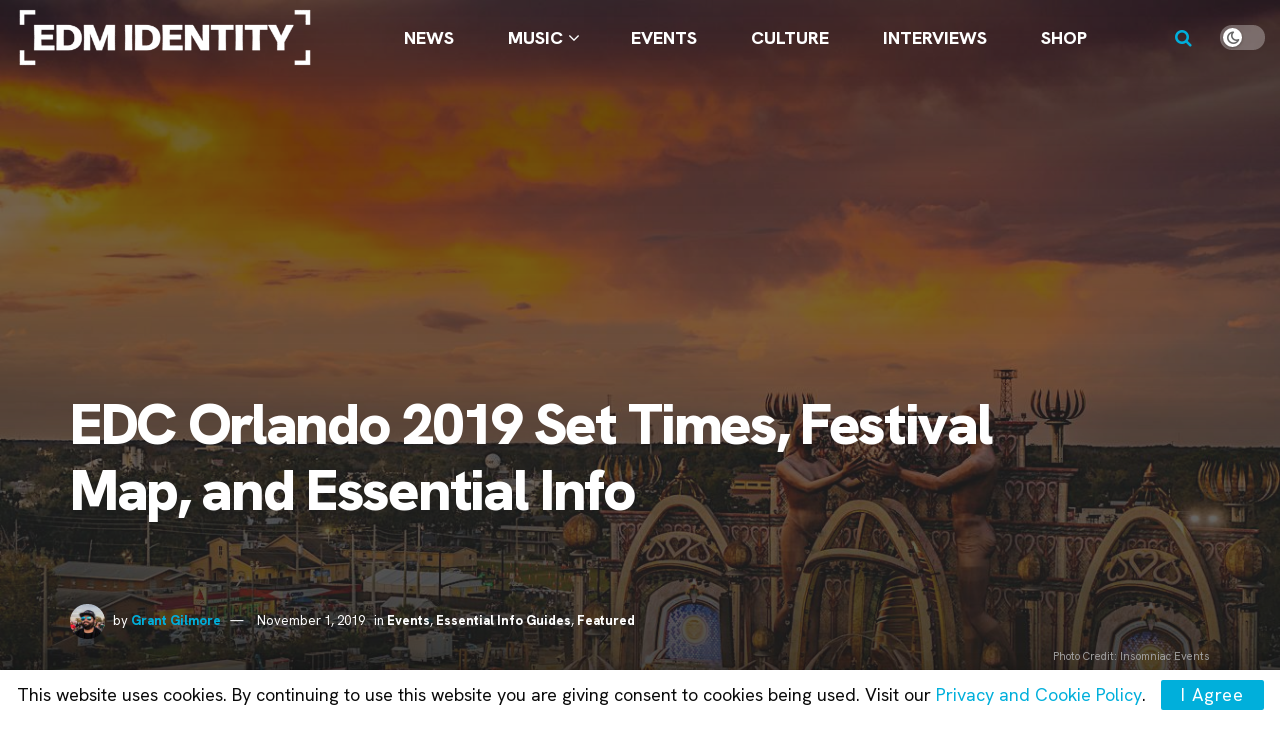

--- FILE ---
content_type: text/html; charset=utf-8
request_url: https://app.hive.co/jssdk/iframe-helper/?initEventId=HIVE_SDK-18dksr278g&signedLoginToken=&sdkHostPageUrl=https%3A%2F%2Fedmidentity.com%2F2019%2F11%2F01%2Fedc-orlando-2019-essentials%2F&scriptSrc=https%3A%2F%2Fcdn-prod.hive.co%2Fstatic%2Fjs%2Fsdk-loader.js%3Fr%3D29483255&identifier=133661&identifierType=hiveTourId
body_size: 544
content:



<!DOCTYPE html>
<html>
  <head>


<script>
  
  window.sentryOnLoad = function () {
    Sentry.init({
      dsn: "https://ce4759d7cc06c3af7f2eec7f6f6ea779@o4505477983830016.ingest.us.sentry.io/4506537207332864",
      release: "27118c770c7df6585aa29323bcd148e66c52c212",
      integrations: [
        Sentry.browserTracingIntegration(),
        Sentry.replayIntegration({ maskAllText: false, blockAllMedia: false }),
      ],
      sampleRate: 0.01,
      tracesSampleRate: 0,
      replaysSessionSampleRate: 0,
      replaysOnErrorSampleRate: 0.05,
      environment: "production",
    });

    
  };
</script>
<script
  src="https://js.sentry-cdn.com/ce4759d7cc06c3af7f2eec7f6f6ea779.min.js"
  crossorigin="anonymous"
></script>

</head>
  <body>
    <script>
      // Load FB JS SDK async
      window.fbAsyncInit = function() {
        FB.init({
          version    : 'v22.0',
          appId      : '579120958808795',
          cookie     : true, // enable cookies to allow the server to access the session
          xfbml      : true  // parse XFBML
        });
      };

      // Load FB JS SDK async
      (function(d){
       var js, id = 'facebook-jssdk', ref = d.getElementsByTagName('script')[0];
       if (d.getElementById(id)) {return;}
       js = d.createElement('script'); js.id = id; js.async = true;
       js.src = "//connect.facebook.net/en_US/all.js";
       ref.parentNode.insertBefore(js, ref);
       }(document));
    </script>
    <script type="text/javascript"
            crossorigin="anonymous"
            src="https://ajax.googleapis.com/ajax/libs/jquery/1.10.2/jquery.min.js"></script>
    
    <script id="iframe-helper-js"
            type="text/javascript"
            src="https://cdn-prod.hive.co/static/bundles/sdk-iframe.ebd0eb157ef9.js"
            data-tour-id="133661"
            data-sdk-host-page-url="https://edmidentity.com/2019/11/01/edc-orlando-2019-essentials/"
            data-init-event-id="HIVE_SDK-18dksr278g"
            
            ></script>
    
  </body>
</html>


--- FILE ---
content_type: text/html; charset=utf-8
request_url: https://www.google.com/recaptcha/api2/aframe
body_size: 265
content:
<!DOCTYPE HTML><html><head><meta http-equiv="content-type" content="text/html; charset=UTF-8"></head><body><script nonce="dt076lTqL4tSpOHcRFiPfg">/** Anti-fraud and anti-abuse applications only. See google.com/recaptcha */ try{var clients={'sodar':'https://pagead2.googlesyndication.com/pagead/sodar?'};window.addEventListener("message",function(a){try{if(a.source===window.parent){var b=JSON.parse(a.data);var c=clients[b['id']];if(c){var d=document.createElement('img');d.src=c+b['params']+'&rc='+(localStorage.getItem("rc::a")?sessionStorage.getItem("rc::b"):"");window.document.body.appendChild(d);sessionStorage.setItem("rc::e",parseInt(sessionStorage.getItem("rc::e")||0)+1);localStorage.setItem("rc::h",'1768995337968');}}}catch(b){}});window.parent.postMessage("_grecaptcha_ready", "*");}catch(b){}</script></body></html>